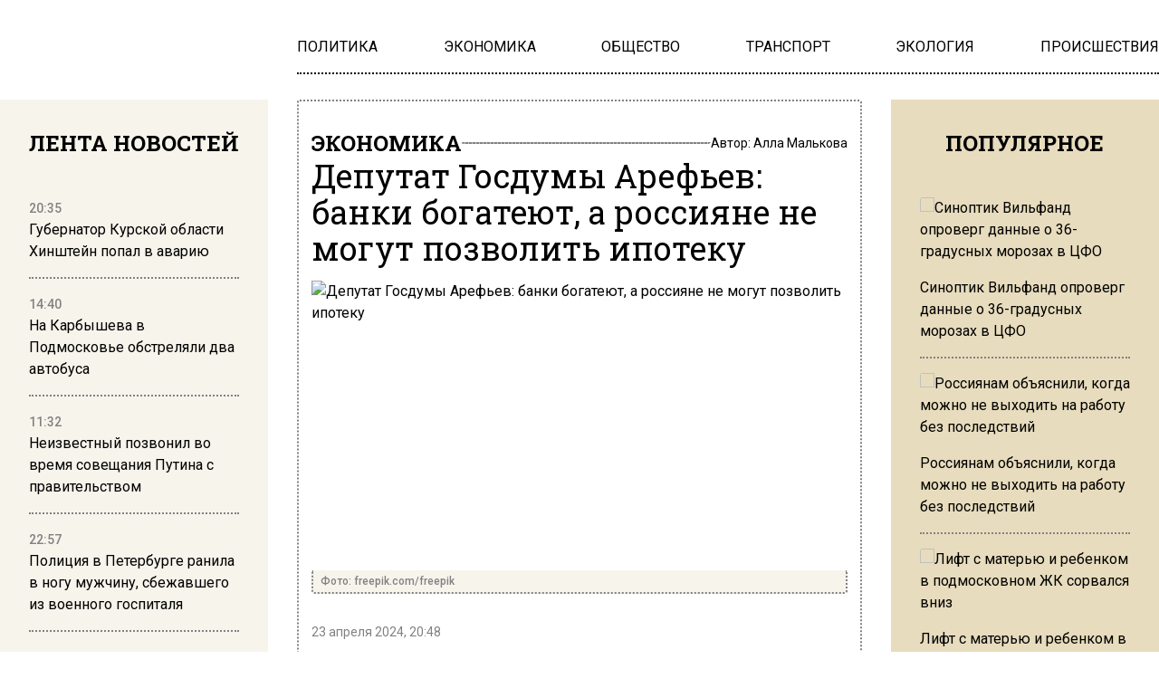

--- FILE ---
content_type: text/html; charset=UTF-8
request_url: https://www.mosregion.info/2024/04/23/deputat-gosdumy-arefev-banki-bogateyut-a-rossiyane-ne-mogut-pozvolit-ipoteku/
body_size: 15986
content:
<!doctype html><html
lang=ru-RU><head><meta
charset="UTF-8"><meta
name="viewport" content="width=device-width, initial-scale=1"><meta
name='robots' content='index, follow, max-image-preview:large, max-snippet:-1, max-video-preview:-1'><title>Депутат Госдумы Арефьев: банки богатеют, а россияне не могут позволить ипотеку - Вести Московского региона</title><meta
name="description" content="Депутат Госдумы Арефьев: банки богатеют, а россияне не могут позволить ипотеку"><link
rel=canonical href=https://www.mosregion.info/2024/04/23/deputat-gosdumy-arefev-banki-bogateyut-a-rossiyane-ne-mogut-pozvolit-ipoteku/ ><meta
property="og:locale" content="ru_RU"><meta
property="og:type" content="article"><meta
property="og:title" content="Депутат Госдумы Арефьев: банки богатеют, а россияне не могут позволить ипотеку - Вести Московского региона"><meta
property="og:description" content="Депутат Госдумы Арефьев: банки богатеют, а россияне не могут позволить ипотеку"><meta
property="og:url" content="https://www.mosregion.info/2024/04/23/deputat-gosdumy-arefev-banki-bogateyut-a-rossiyane-ne-mogut-pozvolit-ipoteku/"><meta
property="og:site_name" content="Вести Московского региона"><meta
property="article:published_time" content="2024-04-23T17:48:22+00:00"><meta
property="article:modified_time" content="2024-04-24T09:51:11+00:00"><meta
property="og:image" content="https://www.mosregion.info/wp-content/uploads/2023/07/Bankovskij-schet.jpg"><meta
property="og:image:width" content="973"><meta
property="og:image:height" content="644"><meta
property="og:image:type" content="image/jpeg"><meta
name="author" content="Алла Малькова"><meta
name="twitter:card" content="summary_large_image"><link
rel=amphtml href=https://www.mosregion.info/2024/04/23/deputat-gosdumy-arefev-banki-bogateyut-a-rossiyane-ne-mogut-pozvolit-ipoteku/amp/ ><meta
name="generator" content="AMP for WP 1.1.11"><link
rel=alternate title="oEmbed (JSON)" type=application/json+oembed href="https://www.mosregion.info/wp-json/oembed/1.0/embed?url=https%3A%2F%2Fwww.mosregion.info%2F2024%2F04%2F23%2Fdeputat-gosdumy-arefev-banki-bogateyut-a-rossiyane-ne-mogut-pozvolit-ipoteku%2F"><link
rel=alternate title="oEmbed (XML)" type=text/xml+oembed href="https://www.mosregion.info/wp-json/oembed/1.0/embed?url=https%3A%2F%2Fwww.mosregion.info%2F2024%2F04%2F23%2Fdeputat-gosdumy-arefev-banki-bogateyut-a-rossiyane-ne-mogut-pozvolit-ipoteku%2F&#038;format=xml"><style id=wp-img-auto-sizes-contain-inline-css>img:is([sizes=auto i],[sizes^="auto," i]){contain-intrinsic-size:3000px 1500px}</style><link
rel=stylesheet id=css-bundle-css href='https://www.mosregion.info/wp-content/themes/osn/assets/css/css.8e0c9b70121216035618.css?x33277&amp;ver=1726600125' type=text/css media=all> <script src="//www.mosregion.info/?wordfence_syncAttackData=1769136753.8791" async></script> <script>window.yaContextCb = window.yaContextCb || []</script> <script src=https://yandex.ru/ads/system/context.js async></script> <meta
name="yandex-verification" content="e06ebb5c5a124c35"> <script>window.yaContextCb=window.yaContextCb||[]</script> <script src=https://yandex.ru/ads/system/context.js async></script>  <script>setTimeout(function(){
            window.yaContextCb.push(()=>{
                Ya.Context.AdvManager.render({
                    type: 'fullscreen',
                    blockId: 'R-A-1760342-3'
                })
            })
        },6000)</script>  <script>setTimeout(function(){
            window.yaContextCb.push(() => {
                Ya.Context.AdvManager.render({
                    "blockId": "R-A-1760342-4",
                    "type": "fullscreen",
                    "platform": "desktop"
                })
            })
        },6000)</script> <meta
name="yandex-verification" content="23c5b590cc78eb8b"><meta
name="google-site-verification" content="JAs4fvMYALndUt17FTRMRvEykf4n5b9S8zfcWGhRQKo"><meta
name="zen-verification" content="RBkzq1cIA4YDZk4wu34XoHxhVQYVwZn69PpFX52OlWelH3MkXJKHrojfnveNeGBY"><meta
name="msvalidate.01" content="379DDB1BCD87350281F701EAEAD96D68"> <script async src=https://widget.sparrow.ru/js/embed.js></script>  <script >(function(m,e,t,r,i,k,a){m[i]=m[i]||function(){(m[i].a=m[i].a||[]).push(arguments)};
            m[i].l=1*new Date();k=e.createElement(t),a=e.getElementsByTagName(t)[0],k.async=1,k.src=r,a.parentNode.insertBefore(k,a)})
        (window, document, "script", "https://mc.yandex.ru/metrika/tag.js", "ym");

        ym(50338021, "init", {
            trackLinks:true,
            accurateTrackBounce:true
        });</script> <noscript><div><img
src=https://mc.yandex.ru/watch/50338021 style="position:absolute; left:-9999px;" alt></div></noscript> <script async src="https://www.googletagmanager.com/gtag/js?id=G-N9N0KJCH42"></script> <script>window.dataLayer = window.dataLayer || [];
        function gtag(){dataLayer.push(arguments);}
        gtag('js', new Date());

        gtag('config', 'G-N9N0KJCH42');</script> <style id=global-styles-inline-css>/*<![CDATA[*/:root{--wp--preset--aspect-ratio--square:1;--wp--preset--aspect-ratio--4-3:4/3;--wp--preset--aspect-ratio--3-4:3/4;--wp--preset--aspect-ratio--3-2:3/2;--wp--preset--aspect-ratio--2-3:2/3;--wp--preset--aspect-ratio--16-9:16/9;--wp--preset--aspect-ratio--9-16:9/16;--wp--preset--color--black:#000;--wp--preset--color--cyan-bluish-gray:#abb8c3;--wp--preset--color--white:#fff;--wp--preset--color--pale-pink:#f78da7;--wp--preset--color--vivid-red:#cf2e2e;--wp--preset--color--luminous-vivid-orange:#ff6900;--wp--preset--color--luminous-vivid-amber:#fcb900;--wp--preset--color--light-green-cyan:#7bdcb5;--wp--preset--color--vivid-green-cyan:#00d084;--wp--preset--color--pale-cyan-blue:#8ed1fc;--wp--preset--color--vivid-cyan-blue:#0693e3;--wp--preset--color--vivid-purple:#9b51e0;--wp--preset--gradient--vivid-cyan-blue-to-vivid-purple:linear-gradient(135deg,rgb(6,147,227) 0%,rgb(155,81,224) 100%);--wp--preset--gradient--light-green-cyan-to-vivid-green-cyan:linear-gradient(135deg,rgb(122,220,180) 0%,rgb(0,208,130) 100%);--wp--preset--gradient--luminous-vivid-amber-to-luminous-vivid-orange:linear-gradient(135deg,rgb(252,185,0) 0%,rgb(255,105,0) 100%);--wp--preset--gradient--luminous-vivid-orange-to-vivid-red:linear-gradient(135deg,rgb(255,105,0) 0%,rgb(207,46,46) 100%);--wp--preset--gradient--very-light-gray-to-cyan-bluish-gray:linear-gradient(135deg,rgb(238,238,238) 0%,rgb(169,184,195) 100%);--wp--preset--gradient--cool-to-warm-spectrum:linear-gradient(135deg,rgb(74,234,220) 0%,rgb(151,120,209) 20%,rgb(207,42,186) 40%,rgb(238,44,130) 60%,rgb(251,105,98) 80%,rgb(254,248,76) 100%);--wp--preset--gradient--blush-light-purple:linear-gradient(135deg,rgb(255,206,236) 0%,rgb(152,150,240) 100%);--wp--preset--gradient--blush-bordeaux:linear-gradient(135deg,rgb(254,205,165) 0%,rgb(254,45,45) 50%,rgb(107,0,62) 100%);--wp--preset--gradient--luminous-dusk:linear-gradient(135deg,rgb(255,203,112) 0%,rgb(199,81,192) 50%,rgb(65,88,208) 100%);--wp--preset--gradient--pale-ocean:linear-gradient(135deg,rgb(255,245,203) 0%,rgb(182,227,212) 50%,rgb(51,167,181) 100%);--wp--preset--gradient--electric-grass:linear-gradient(135deg,rgb(202,248,128) 0%,rgb(113,206,126) 100%);--wp--preset--gradient--midnight:linear-gradient(135deg,rgb(2,3,129) 0%,rgb(40,116,252) 100%);--wp--preset--font-size--small:13px;--wp--preset--font-size--medium:20px;--wp--preset--font-size--large:36px;--wp--preset--font-size--x-large:42px;--wp--preset--spacing--20:0.44rem;--wp--preset--spacing--30:0.67rem;--wp--preset--spacing--40:1rem;--wp--preset--spacing--50:1.5rem;--wp--preset--spacing--60:2.25rem;--wp--preset--spacing--70:3.38rem;--wp--preset--spacing--80:5.06rem;--wp--preset--shadow--natural:6px 6px 9px rgba(0, 0, 0, 0.2);--wp--preset--shadow--deep:12px 12px 50px rgba(0, 0, 0, 0.4);--wp--preset--shadow--sharp:6px 6px 0px rgba(0, 0, 0, 0.2);--wp--preset--shadow--outlined:6px 6px 0px -3px rgb(255, 255, 255), 6px 6px rgb(0, 0, 0);--wp--preset--shadow--crisp:6px 6px 0px rgb(0, 0, 0)}:where(.is-layout-flex){gap:0.5em}:where(.is-layout-grid){gap:0.5em}body .is-layout-flex{display:flex}.is-layout-flex{flex-wrap:wrap;align-items:center}.is-layout-flex>:is(*,div){margin:0}body .is-layout-grid{display:grid}.is-layout-grid>:is(*,div){margin:0}:where(.wp-block-columns.is-layout-flex){gap:2em}:where(.wp-block-columns.is-layout-grid){gap:2em}:where(.wp-block-post-template.is-layout-flex){gap:1.25em}:where(.wp-block-post-template.is-layout-grid){gap:1.25em}.has-black-color{color:var(--wp--preset--color--black) !important}.has-cyan-bluish-gray-color{color:var(--wp--preset--color--cyan-bluish-gray) !important}.has-white-color{color:var(--wp--preset--color--white) !important}.has-pale-pink-color{color:var(--wp--preset--color--pale-pink) !important}.has-vivid-red-color{color:var(--wp--preset--color--vivid-red) !important}.has-luminous-vivid-orange-color{color:var(--wp--preset--color--luminous-vivid-orange) !important}.has-luminous-vivid-amber-color{color:var(--wp--preset--color--luminous-vivid-amber) !important}.has-light-green-cyan-color{color:var(--wp--preset--color--light-green-cyan) !important}.has-vivid-green-cyan-color{color:var(--wp--preset--color--vivid-green-cyan) !important}.has-pale-cyan-blue-color{color:var(--wp--preset--color--pale-cyan-blue) !important}.has-vivid-cyan-blue-color{color:var(--wp--preset--color--vivid-cyan-blue) !important}.has-vivid-purple-color{color:var(--wp--preset--color--vivid-purple) !important}.has-black-background-color{background-color:var(--wp--preset--color--black) !important}.has-cyan-bluish-gray-background-color{background-color:var(--wp--preset--color--cyan-bluish-gray) !important}.has-white-background-color{background-color:var(--wp--preset--color--white) !important}.has-pale-pink-background-color{background-color:var(--wp--preset--color--pale-pink) !important}.has-vivid-red-background-color{background-color:var(--wp--preset--color--vivid-red) !important}.has-luminous-vivid-orange-background-color{background-color:var(--wp--preset--color--luminous-vivid-orange) !important}.has-luminous-vivid-amber-background-color{background-color:var(--wp--preset--color--luminous-vivid-amber) !important}.has-light-green-cyan-background-color{background-color:var(--wp--preset--color--light-green-cyan) !important}.has-vivid-green-cyan-background-color{background-color:var(--wp--preset--color--vivid-green-cyan) !important}.has-pale-cyan-blue-background-color{background-color:var(--wp--preset--color--pale-cyan-blue) !important}.has-vivid-cyan-blue-background-color{background-color:var(--wp--preset--color--vivid-cyan-blue) !important}.has-vivid-purple-background-color{background-color:var(--wp--preset--color--vivid-purple) !important}.has-black-border-color{border-color:var(--wp--preset--color--black) !important}.has-cyan-bluish-gray-border-color{border-color:var(--wp--preset--color--cyan-bluish-gray) !important}.has-white-border-color{border-color:var(--wp--preset--color--white) !important}.has-pale-pink-border-color{border-color:var(--wp--preset--color--pale-pink) !important}.has-vivid-red-border-color{border-color:var(--wp--preset--color--vivid-red) !important}.has-luminous-vivid-orange-border-color{border-color:var(--wp--preset--color--luminous-vivid-orange) !important}.has-luminous-vivid-amber-border-color{border-color:var(--wp--preset--color--luminous-vivid-amber) !important}.has-light-green-cyan-border-color{border-color:var(--wp--preset--color--light-green-cyan) !important}.has-vivid-green-cyan-border-color{border-color:var(--wp--preset--color--vivid-green-cyan) !important}.has-pale-cyan-blue-border-color{border-color:var(--wp--preset--color--pale-cyan-blue) !important}.has-vivid-cyan-blue-border-color{border-color:var(--wp--preset--color--vivid-cyan-blue) !important}.has-vivid-purple-border-color{border-color:var(--wp--preset--color--vivid-purple) !important}.has-vivid-cyan-blue-to-vivid-purple-gradient-background{background:var(--wp--preset--gradient--vivid-cyan-blue-to-vivid-purple) !important}.has-light-green-cyan-to-vivid-green-cyan-gradient-background{background:var(--wp--preset--gradient--light-green-cyan-to-vivid-green-cyan) !important}.has-luminous-vivid-amber-to-luminous-vivid-orange-gradient-background{background:var(--wp--preset--gradient--luminous-vivid-amber-to-luminous-vivid-orange) !important}.has-luminous-vivid-orange-to-vivid-red-gradient-background{background:var(--wp--preset--gradient--luminous-vivid-orange-to-vivid-red) !important}.has-very-light-gray-to-cyan-bluish-gray-gradient-background{background:var(--wp--preset--gradient--very-light-gray-to-cyan-bluish-gray) !important}.has-cool-to-warm-spectrum-gradient-background{background:var(--wp--preset--gradient--cool-to-warm-spectrum) !important}.has-blush-light-purple-gradient-background{background:var(--wp--preset--gradient--blush-light-purple) !important}.has-blush-bordeaux-gradient-background{background:var(--wp--preset--gradient--blush-bordeaux) !important}.has-luminous-dusk-gradient-background{background:var(--wp--preset--gradient--luminous-dusk) !important}.has-pale-ocean-gradient-background{background:var(--wp--preset--gradient--pale-ocean) !important}.has-electric-grass-gradient-background{background:var(--wp--preset--gradient--electric-grass) !important}.has-midnight-gradient-background{background:var(--wp--preset--gradient--midnight) !important}.has-small-font-size{font-size:var(--wp--preset--font-size--small) !important}.has-medium-font-size{font-size:var(--wp--preset--font-size--medium) !important}.has-large-font-size{font-size:var(--wp--preset--font-size--large) !important}.has-x-large-font-size{font-size:var(--wp--preset--font-size--x-large) !important}/*]]>*/</style></head><body
class="wp-singular post-template-default single single-post postid-206108 single-format-standard wp-embed-responsive wp-theme-osn"><div
class="relative flex min-h-screen flex-col px-4 lg:px-0"><header
class="relative container mx-auto pt-2.5 md:pt-5 lg:pt-10 mb-2.5 md:mb-3.5 lg:mb-7 "><div
class="grid grid-cols-12 gap-8 items-center"><div
class="lg:hidden block absolute left-0">
<button
class="navbar-burger flex items-center text-blue-600">
<svg
class="block h-4 w-4 fill-dark-primary" viewBox="0 0 20 20" xmlns=http://www.w3.org/2000/svg>
<path
d="M0 3h20v2H0V3zm0 6h20v2H0V9zm0 6h20v2H0v-2z"></path>
</svg>
</button></div>
<a
href=https://www.mosregion.info class="block text-center col-span-12 lg:col-span-3" data-wpel-link=internal>
<picture
class="inline-flex items-center flex-none w-[120px] md:w-[180px] xl:w-[250px]">
<img
src=https://www.mosregion.info/wp-content/uploads/2024/09/mosregion_logo.png?x33277 alt>
</picture>
</a><div
class="col-span-9 hidden lg:block"><ul
id=menu-main-navigation-menu class="flex gap-4 xl:gap-6 justify-between border-b-[2px] border-dotted border-black pb-4" itemscope itemtype=http://www.schema.org/SiteNavigationElement><li
id=menu-item-924 class="menu-item menu-item-type-taxonomy menu-item-object-category menu-item-924"><a
href=https://www.mosregion.info/category/politika/ itemprop=url data-wpel-link=internal><span
itemprop=name>ПОЛИТИКА</span></a></li>
<li
id=menu-item-923 class="menu-item menu-item-type-taxonomy menu-item-object-category current-post-ancestor current-menu-parent current-post-parent menu-item-923"><a
href=https://www.mosregion.info/category/ekonomika/ itemprop=url data-wpel-link=internal><span
itemprop=name>ЭКОНОМИКА</span></a></li>
<li
id=menu-item-1025 class="menu-item menu-item-type-taxonomy menu-item-object-category menu-item-1025"><a
href=https://www.mosregion.info/category/obshhestvo/ itemprop=url data-wpel-link=internal><span
itemprop=name>ОБЩЕСТВО</span></a></li>
<li
id=menu-item-1449 class="menu-item menu-item-type-taxonomy menu-item-object-category menu-item-1449"><a
href=https://www.mosregion.info/category/transport/ itemprop=url data-wpel-link=internal><span
itemprop=name>ТРАНСПОРТ</span></a></li>
<li
id=menu-item-1450 class="menu-item menu-item-type-taxonomy menu-item-object-category menu-item-1450"><a
href=https://www.mosregion.info/category/ekologiya/ itemprop=url data-wpel-link=internal><span
itemprop=name>ЭКОЛОГИЯ</span></a></li>
<li
id=menu-item-1339 class="menu-item menu-item-type-taxonomy menu-item-object-category menu-item-1339"><a
href=https://www.mosregion.info/category/proisshestviya/ itemprop=url data-wpel-link=internal><span
itemprop=name>ПРОИСШЕСТВИЯ</span></a></li></ul></div></div><div
class="navbar-menu relative z-[100] hidden"><div
class="navbar-backdrop fixed inset-0 bg-dark-primary opacity-25"></div><nav
class="fixed top-0 left-0 bottom-0 flex flex-col w-5/6 max-w-sm py-6 px-6 bg-theme-color border-r overflow-y-auto"><div
class="flex lg:mb-8 mb-6 justify-end items-start">
<button
class=navbar-close>
<svg
class="h-6 w-6 text-gray-400 cursor-pointer hover:text-gray-500" xmlns=http://www.w3.org/2000/svg fill=none viewBox="0 0 24 24" stroke=currentColor>
<path
stroke-linecap=round stroke-linejoin=round stroke-width=2 d="M6 18L18 6M6 6l12 12"></path>
</svg>
</button></div><div><ul
id=menu-main-navigation-menu-1 class=menu><li
class="menu-item menu-item-type-taxonomy menu-item-object-category menu-item-924"><a
href=https://www.mosregion.info/category/politika/ class="block text-xl hover:text-hover-color uppercase font-normal duration-300 py-4 border-b-[2px] border-dotted border-muted" data-wpel-link=internal>ПОЛИТИКА</a></li>
<li
class="menu-item menu-item-type-taxonomy menu-item-object-category current-post-ancestor current-menu-parent current-post-parent menu-item-923"><a
href=https://www.mosregion.info/category/ekonomika/ class="block text-xl hover:text-hover-color uppercase font-normal duration-300 py-4 border-b-[2px] border-dotted border-muted" data-wpel-link=internal>ЭКОНОМИКА</a></li>
<li
class="menu-item menu-item-type-taxonomy menu-item-object-category menu-item-1025"><a
href=https://www.mosregion.info/category/obshhestvo/ class="block text-xl hover:text-hover-color uppercase font-normal duration-300 py-4 border-b-[2px] border-dotted border-muted" data-wpel-link=internal>ОБЩЕСТВО</a></li>
<li
class="menu-item menu-item-type-taxonomy menu-item-object-category menu-item-1449"><a
href=https://www.mosregion.info/category/transport/ class="block text-xl hover:text-hover-color uppercase font-normal duration-300 py-4 border-b-[2px] border-dotted border-muted" data-wpel-link=internal>ТРАНСПОРТ</a></li>
<li
class="menu-item menu-item-type-taxonomy menu-item-object-category menu-item-1450"><a
href=https://www.mosregion.info/category/ekologiya/ class="block text-xl hover:text-hover-color uppercase font-normal duration-300 py-4 border-b-[2px] border-dotted border-muted" data-wpel-link=internal>ЭКОЛОГИЯ</a></li>
<li
class="menu-item menu-item-type-taxonomy menu-item-object-category menu-item-1339"><a
href=https://www.mosregion.info/category/proisshestviya/ class="block text-xl hover:text-hover-color uppercase font-normal duration-300 py-4 border-b-[2px] border-dotted border-muted" data-wpel-link=internal>ПРОИСШЕСТВИЯ</a></li></ul></div></nav></div></header><div
class="container mx-auto"><div
class="grid grid-cols-12 gap-0 md:gap-4 lg:gap-8"><aside
class="hidden md:block sticky top-0 h-screen bg-theme-color w-full md:col-span-4 lg:col-span-3 p-8 row-span-2 overflow-hidden"><header><h4 class="flex uppercase text-xl lg:text-2xl font-slab font-bold justify-center mb-6">
Лента новостей</h4></header><div
class="h-full py-5 js-simplebar"><div
class="block group mb-4 pb-4 border-b-[2px] border-dotted border-muted last:border-b-0">
<a
href=https://www.mosregion.info/2026/01/22/gubernator-kurskoj-oblasti-hinshtejn-popal-v-avariyu/ data-wpel-link=internal>
<span
class="text-sm text-muted font-medium">
20:35 </span><p
class="text-sm lg:text-base font-normal group-hover:text-hover-color duration-300">
Губернатор Курской области Хинштейн попал в аварию</p>
</a></div><div
class="block group mb-4 pb-4 border-b-[2px] border-dotted border-muted last:border-b-0">
<a
href=https://www.mosregion.info/2026/01/22/na-karbysheva-v-podmoskove-obstrelyali-dva-avtobusa/ data-wpel-link=internal>
<span
class="text-sm text-muted font-medium">
14:40 </span><p
class="text-sm lg:text-base font-normal group-hover:text-hover-color duration-300">
На Карбышева в Подмосковье обстреляли два автобуса</p>
</a></div><div
class="block group mb-4 pb-4 border-b-[2px] border-dotted border-muted last:border-b-0">
<a
href=https://www.mosregion.info/2026/01/22/neizvestnyj-pozvonil-vo-vremya-soveshhaniya-putina-s-pravitelstvom/ data-wpel-link=internal>
<span
class="text-sm text-muted font-medium">
11:32 </span><p
class="text-sm lg:text-base font-normal group-hover:text-hover-color duration-300">
Неизвестный позвонил во время совещания Путина с правительством</p>
</a></div><div
class="block group mb-4 pb-4 border-b-[2px] border-dotted border-muted last:border-b-0">
<a
href=https://www.mosregion.info/2026/01/21/politsiya-v-peterburge-ranila-v-nogu-muzhchinu-sbezhavshego-iz-voennogo-gospitalya/ data-wpel-link=internal>
<span
class="text-sm text-muted font-medium">
22:57 </span><p
class="text-sm lg:text-base font-normal group-hover:text-hover-color duration-300">
Полиция в Петербурге ранила в ногу мужчину, сбежавшего из военного госпиталя</p>
</a></div><div
class="block group mb-4 pb-4 border-b-[2px] border-dotted border-muted last:border-b-0">
<a
href=https://www.mosregion.info/2026/01/21/podozrevaemogo-v-ubijstve-14-letnej-shkolnitsy-zaderzhali-v-komi/ data-wpel-link=internal>
<span
class="text-sm text-muted font-medium">
13:24 </span><p
class="text-sm lg:text-base font-normal group-hover:text-hover-color duration-300">
Подозреваемого в убийстве 14-летней школьницы задержали в Коми</p>
</a></div><div
class="block group mb-4 pb-4 border-b-[2px] border-dotted border-muted last:border-b-0">
<a
href=https://www.mosregion.info/2026/01/21/chislo-postradavshih-ot-udara-drona-po-adygee-vyroslo-do-11/ data-wpel-link=internal>
<span
class="text-sm text-muted font-medium">
10:16 </span><p
class="text-sm lg:text-base font-normal group-hover:text-hover-color duration-300">
Число пострадавших от удара дрона по Адыгее выросло до 11</p>
</a></div><div
class="block group mb-4 pb-4 border-b-[2px] border-dotted border-muted last:border-b-0">
<a
href=https://www.mosregion.info/2026/01/20/pekarnya-mashenka-ugostivshaya-putina-vypechkoj-gotovitsya-k-zakrytiyu/ data-wpel-link=internal>
<span
class="text-sm text-muted font-medium">
23:30 </span><p
class="text-sm lg:text-base font-normal group-hover:text-hover-color duration-300">
Пекарня «Машенька», угостившая Путина выпечкой, готовится к закрытию</p>
</a></div><div
class="block group mb-4 pb-4 border-b-[2px] border-dotted border-muted last:border-b-0">
<a
href=https://www.mosregion.info/2026/01/20/chinovnik-predlozhil-pedagogu-s-malenkoj-zarplatoj-uvelichit-nagruzku/ data-wpel-link=internal>
<span
class="text-sm text-muted font-medium">
19:58 </span><p
class="text-sm lg:text-base font-normal group-hover:text-hover-color duration-300">
Чиновник предложил педагогу с маленькой зарплатой увеличить нагрузку</p>
</a></div><div
class="block group mb-4 pb-4 border-b-[2px] border-dotted border-muted last:border-b-0">
<a
href=https://www.mosregion.info/2026/01/20/sinoptik-vilfand-oproverg-dannye-o-36-gradusnyh-morozah-v-tsfo/ data-wpel-link=internal>
<span
class="text-sm text-muted font-medium">
14:33 </span><p
class="text-sm lg:text-base font-normal group-hover:text-hover-color duration-300">
Синоптик Вильфанд опроверг данные о 36-градусных морозах в ЦФО</p>
</a></div><div
class="block group mb-4 pb-4 border-b-[2px] border-dotted border-muted last:border-b-0">
<a
href=https://www.mosregion.info/2026/01/20/na-lyublinskoj-ulitse-v-moskve-prozvuchali-vystrely/ data-wpel-link=internal>
<span
class="text-sm text-muted font-medium">
11:42 </span><p
class="text-sm lg:text-base font-normal group-hover:text-hover-color duration-300">
На Люблинской улице в Москве прозвучали выстрелы</p>
</a></div><div
class="block group mb-4 pb-4 border-b-[2px] border-dotted border-muted last:border-b-0">
<a
href=https://www.mosregion.info/2026/01/19/chlen-spch-zayavila-o-strahe-passazhirov-posle-ubijstva-v-avtobuse/ data-wpel-link=internal>
<span
class="text-sm text-muted font-medium">
22:57 </span><p
class="text-sm lg:text-base font-normal group-hover:text-hover-color duration-300">
Член СПЧ заявила о страхе пассажиров после убийства в автобусе</p>
</a></div><div
class="block group mb-4 pb-4 border-b-[2px] border-dotted border-muted last:border-b-0">
<a
href=https://www.mosregion.info/2026/01/19/podrostka-zhestoko-ubili-posle-ssory-v-avtobuse-v-podmoskove/ data-wpel-link=internal>
<span
class="text-sm text-muted font-medium">
17:11 </span><p
class="text-sm lg:text-base font-normal group-hover:text-hover-color duration-300">
Подростка жестоко убили после ссоры в автобусе в Подмосковье</p>
</a></div><div
class="block group mb-4 pb-4 border-b-[2px] border-dotted border-muted last:border-b-0">
<a
href=https://www.mosregion.info/2026/01/19/ugolovnoe-delo-vozbuzhdeno-posle-padeniya-lda-na-kolyasku-v-moskve/ data-wpel-link=internal>
<span
class="text-sm text-muted font-medium">
13:30 </span><p
class="text-sm lg:text-base font-normal group-hover:text-hover-color duration-300">
Уголовное дело возбуждено после падения льда на коляску в Москве</p>
</a></div><div
class="block group mb-4 pb-4 border-b-[2px] border-dotted border-muted last:border-b-0">
<a
href=https://www.mosregion.info/2026/01/19/dvadtsat-sotrudnikov-bfu-zameshany-v-hishhenii-35-mln-rublej/ data-wpel-link=internal>
<span
class="text-sm text-muted font-medium">
10:25 </span><p
class="text-sm lg:text-base font-normal group-hover:text-hover-color duration-300">
Двадцать сотрудников БФУ замешаны в хищении 35 млн рублей</p>
</a></div><div
class="block group mb-4 pb-4 border-b-[2px] border-dotted border-muted last:border-b-0">
<a
href=https://www.mosregion.info/2026/01/16/syn-ramzana-kadyrova-popal-v-reanimatsiyu-posle-dtp-v-groznom/ data-wpel-link=internal>
<span
class="text-sm text-muted font-medium">
23:48 </span><p
class="text-sm lg:text-base font-normal group-hover:text-hover-color duration-300">
Сын Рамзана Кадырова попал в реанимацию после ДТП в Грозном</p>
</a></div><div
class="block group mb-4 pb-4 border-b-[2px] border-dotted border-muted last:border-b-0">
<a
href=https://www.mosregion.info/2026/01/16/politsejskie-vypustili-12-pul-po-porsche-v-balashihe/ data-wpel-link=internal>
<span
class="text-sm text-muted font-medium">
17:53 </span><p
class="text-sm lg:text-base font-normal group-hover:text-hover-color duration-300">
Полицейские выпустили 12 пуль по Porsche в Балашихе</p>
</a></div><div
class="block group mb-4 pb-4 border-b-[2px] border-dotted border-muted last:border-b-0">
<a
href=https://www.mosregion.info/2026/01/16/rossiyanam-obyasnili-kogda-mozhno-ne-vyhodit-na-rabotu-bez-posledstvij/ data-wpel-link=internal>
<span
class="text-sm text-muted font-medium">
14:27 </span><p
class="text-sm lg:text-base font-normal group-hover:text-hover-color duration-300">
Россиянам объяснили, когда можно не выходить на работу без последствий</p>
</a></div><div
class="block group mb-4 pb-4 border-b-[2px] border-dotted border-muted last:border-b-0">
<a
href=https://www.mosregion.info/2026/01/16/v-moskve-startoval-konkurs-na-poisk-bolshogo-russkogo-stilya-v-arhitekture/ data-wpel-link=internal>
<span
class="text-sm text-muted font-medium">
11:07 </span><p
class="text-sm lg:text-base font-normal group-hover:text-hover-color duration-300">
В Москве стартовал конкурс на поиск «Большого русского стиля» в архитектуре</p>
</a></div><div
class="block group mb-4 pb-4 border-b-[2px] border-dotted border-muted last:border-b-0">
<a
href=https://www.mosregion.info/2026/01/16/bespilotnik-porazil-zhiloj-kompleks-v-ryazani-nochyu-16-yanvarya/ data-wpel-link=internal>
<span
class="text-sm text-muted font-medium">
10:42 </span><p
class="text-sm lg:text-base font-normal group-hover:text-hover-color duration-300">
Беспилотник поразил жилой комплекс в Рязани ночью 16 января</p>
</a></div><div
class="block group mb-4 pb-4 border-b-[2px] border-dotted border-muted last:border-b-0">
<a
href=https://www.mosregion.info/2026/01/15/lift-s-materyu-i-rebenkom-v-podmoskovnom-zhilom-komplekse-sorvalsya-vniz/ data-wpel-link=internal>
<span
class="text-sm text-muted font-medium">
19:59 </span><p
class="text-sm lg:text-base font-normal group-hover:text-hover-color duration-300">
Лифт с матерью и ребенком в подмосковном ЖК сорвался вниз</p>
</a></div></div></aside><main
id=articles class="col-span-12 md:col-span-8 lg:col-span-6 relative before:content-['']  before:absolute before:inset-0 before:border-[2px] before:border-dotted before:border-muted before:rounded-theme-radius before:z-10"><article
itemscope itemtype=http://schema.org/NewsArticle class="relative z-20 article px-4 py-4 md:py-6 lg:py-8" data-id=206108><header
class="flex flex-col mb-4 gap-4 md:gap-6"><div
class="flex flex-row justify-between items-center gap-4">
<a
class="flex uppercase text-sm md:text-xl lg:text-2xl font-slab font-bold hover:text-hover-color duration-300" href=https://www.mosregion.info/category/ekonomika/ data-wpel-link=internal>
ЭКОНОМИКА</a><div
class="h-[2px] flex-auto rounded-theme-radius border-b-[2px] border-dotted border-muted"></div><p
class="text-sm font-normal">
Автор: <a
class="hover:text-hover-color duration-300" href=https://www.mosregion.info/author/a-malvoka/ itemprop=author itemscope itemtype=http://schema.org/Person data-wpel-link=internal>Алла Малькова
</a></p></div><h1 itemprop="headline"  class="text-xl lg:text-4xl text-black font-normal font-slab">
Депутат Госдумы Арефьев: банки богатеют, а россияне не могут позволить ипотеку</h1></header><section
class=pb-4><figure
class="block mb-8">
<picture
class="block  rounded-t-theme-radius h-48 md:h-64 md:h-80" itemprop=image itemscope itemtype=https://schema.org/ImageObject>
<img
itemprop="url contentUrl" class="block w-full h-full object-cover object-center rounded-t-theme-radius"
src=https://www.mosregion.info/wp-content/uploads/2023/07/Bankovskij-schet.jpg?x33277
alt="Депутат Госдумы Арефьев: банки богатеют, а россияне не могут позволить ипотеку" title="Депутат Госдумы Арефьев: банки богатеют, а россияне не могут позволить ипотеку">
</picture><figcaption
class="flex items-center px-2 py-1 bg-theme-color rounded-b-theme-radius font-medium border-[2px] border-t-[0px] border-dotted border-muted text-xs text-muted">
Фото: freepik.com/freepik</figcaption></figure><meta
itemscope="" itemprop="mainEntityOfPage" itemtype="https://schema.org/WebPage" itemid="https://www.mosregion.info/2024/04/23/deputat-gosdumy-arefev-banki-bogateyut-a-rossiyane-ne-mogut-pozvolit-ipoteku/" content=""><link
itemprop=url href=https://www.mosregion.info/2024/04/23/deputat-gosdumy-arefev-banki-bogateyut-a-rossiyane-ne-mogut-pozvolit-ipoteku/ ><meta
itemprop="datePublished" content="2024-04-23T20:48:22+03:00"><meta
itemprop="dateModified" content="2024-04-24T12:51:11+03:00"><div
itemprop=publisher itemscope itemtype=https://schema.org/Organization><div
itemprop=logo itemscope itemtype=https://schema.org/ImageObject><link
itemprop=image property=image content=https://www.mosregion.info/wp-content/uploads/2024/09/mosregion_logo.png href=https://www.mosregion.info/wp-content/uploads/2024/09/mosregion_logo.png?x33277><link
itemprop=url property=url content=https://www.mosregion.info href=https://www.mosregion.info></div><meta
itemprop="name" content="Вести Московского региона"><meta
itemprop="address" content="101000 г. Москва, Потаповский переулок, 16/5с1"><meta
itemprop="telephone" content="+7-495-795-5305"><meta
itemprop="email" content="info@mosregion.info"></div>
<time
class="flex text-sm text-muted font-light mb-4" datetime=2024-04-23T20:48:22+03:00>
23 апреля 2024, 20:48</time><div
itemprop=articleBody class="space-y-4 pb-8 after:content-[''] after:block after:clear-both text-[18px] leading-[28px] font-light"><p>Россияне не имеют средств для приобретения жилья даже по ипотеке, в то время как банки богатеют. Об этом заявил первый зампредседателя думского комитета по экономической политике Николай Арефьев, сообщает news.ru.
<a
href=https://www.mosregion.info/2024/04/23/s-1-maya-rossiyanam-v-ryade-otraslej-podnimut-zarabotnye-platy/ class="group flex flex-col bg-info sm:max-w-[295px] max-w-full float-right sm:ml-4 ml-0 rounded-b-lg" target=_self data-wpel-link=internal>
<span
class="flex font-normal px-6 py-4 text-base bg-theme-color rounded-b-theme-radius border-[2px] border-t-[0px] border-dotted border-muted group-hover:text-hover-color duration-300">
С 1 мая россиянам в ряде отраслей поднимут заработные платы </span>
</a></p><p>Он констатировал, что чистая прибыль российского банковского сектора составила 3,5 триллиона рублей. При этом зарплата россиян в два раза меньше среднего платежа по кредиту за квартиру. В месяц эта сумма равна 120 тысячам рублей при заработке в 60 тысяч.</p><p>Компания «Мир квартир» и финансовый маркетплейс «Выберу.ру» в своих исследованиях пришли к выводу, что даже в Москве при средней зарплате в 131 тыс рублей, нужно получать в три раза больше, чтобы осилить выплату ипотеки по ставке 18% с выплатой на протяжении 30 лет. При этом первоначальный взнос должен быть внесен в размере треть от суммы стоимости недвижимости.</p><p>Ранее Вести Московского региона <a
class="underline decoration-hover-color decoration-2 font-medium hover:text-hover-color duration-300" href=https://www.mosregion.info/2024/04/23/v-moskve-nachali-kapitalnyj-remont-krysh-mnogokvartirnyh-domov/ target=_self data-wpel-link=internal>сообщали</a>, что в Москве начали капитальный ремонт крыш многоквартирных домов.</p></div></section><footer
class="mb-6 pb-6 border-b-[2px] border-dotted border-muted"><div
class="flex flex-col lg:flex-row flex-nowrap gap-3 lg:gap-6 items-center mb-5"><p
class="text-sm font-light uppercase text-black mb-0 text-center lg:text-left">
Больше актуальных новостей и эксклюзивных
видео в Телеграм-канале "Вести Московского региона".</p>
<a
href=https://t.me/+gQVPTLElngo2ZGU6 target=_blank rel="nofollow external noopener noreferrer" class="inline-flex flex-row bg-[#039BE599] uppercase text-white font-extrabold gap-4 text-base px-6 py-3 rounded-lg" data-wpel-link=external>
<svg
width=26 height=23 viewBox="0 0 26 23" fill=none xmlns=http://www.w3.org/2000/svg>
<path
d="M1.21063 9.19222L24.2684 0.111143C25.3386 -0.283775 26.2733 0.377815 25.9265 2.03077L25.9285 2.02873L22.0025 20.9217C21.7115 22.2612 20.9323 22.5869 19.8422 21.9558L13.8635 17.455L10.9798 20.2927C10.6609 20.6184 10.3919 20.8932 9.77409 20.8932L10.1986 14.6783L21.2791 4.4532C21.7613 4.01961 21.1714 3.77533 20.5357 4.20689L6.84255 13.0132L0.939596 11.1322C-0.341834 10.7169 -0.369734 9.82327 1.21063 9.19222Z" fill=white />
</svg>
ПОДПИШИСЬ!
</a></div><div
class=mb-8><p
class="text-sm font-normal uppercase text-black underline mb-4 text-center lg:text-left">
Подписывайтесь на Мосрегион:</p><ul
class="flex flex-wrap space-x-4">
<li><a
class="text-base bg-theme-color relative uppercase rounded-theme-radius py-1.5 px-3 font-normal text-muted duration-300 hover:text-hover-color" target=_blank rel="nofollow external noopener noreferrer" href="https://dzen.ru/news/?favid=254159679" data-wpel-link=external>Новости</a></li>
<li><a
class="text-base bg-theme-color relative uppercase rounded-theme-radius py-1.5 px-3 font-normal text-muted duration-300 hover:text-hover-color" target=_blank rel="nofollow external noopener noreferrer" href=https://dzen.ru/mosregion.info data-wpel-link=external>Дзен</a></li>
<li><a
class="text-base bg-theme-color relative uppercase rounded-theme-radius py-1.5 px-3 font-normal text-muted duration-300 hover:text-hover-color" target=_blank rel="nofollow external noopener noreferrer" href=https://t.me/+gQVPTLElngo2ZGU6 data-wpel-link=external>ТЕЛЕГРАМ</a></li></ul></div><div
class=yartb-after-article style><div
id=yandex_rtb_R-A-1760342-2-206108></div> <script>window.yaContextCb.push(()=>{
                    Ya.Context.AdvManager.render({
                        renderTo: 'yandex_rtb_R-A-1760342-2-206108',
                        blockId: 'R-A-1760342-2',
                        async: true,
                        pageNumber: 206108                    })
                });</script> </div><div
id=unit_100073><a
href=https://smi2.ru/ data-wpel-link=external target=_blank rel="nofollow external noopener noreferrer">Новости СМИ2</a></div><style>.container-100073{padding:20px
0px 15px 0px;border:none}</style> <script charset=utf-8>(function() {
                var sc = document.createElement('script'); sc.type = 'text/javascript'; sc.async = true;
                sc.src = '//smi2.ru/data/js/100073.js'; sc.charset = 'utf-8';
                var s = document.getElementsByTagName('script')[0]; s.parentNode.insertBefore(sc, s);
            }());</script>  <script data-key=e633725b1ff30de3c9fd8212087f931b>(function(w, a) {
                (w[a] = w[a] || []).push({
                    'script_key': 'e633725b1ff30de3c9fd8212087f931b',
                    'settings': {
                        'sid': 11356
                    }
                });
                if(window['_SVKNative_embed']){
                    window['_SVKNative_embed'].initWidgets();
                }
            })(window, '_svk_n_widgets');</script> </footer></article></main><aside
class="hidden md:block sticky top-0 h-screen bg-secondary-color w-full md:col-span-4 lg:col-span-3 p-8 row-span-2 overflow-hidden"><header><h4 class="flex uppercase text-xl lg:text-2xl font-slab font-bold justify-center mb-6">
Популярное</h4></header><div
class="h-full py-5 js-simplebar">
<a
href=https://www.mosregion.info/2026/01/20/sinoptik-vilfand-oproverg-dannye-o-36-gradusnyh-morozah-v-tsfo/ class="group flex flex-col mb-4 pb-4 border-b-[2px] border-dotted border-muted last:border-b-0" data-wpel-link=internal>
<picture
class="block mb-4 rounded-theme-radius overflow-hidden">
<img
src=https://www.mosregion.info/wp-content/uploads/2025/01/469074-scaled.jpg?x33277 alt="Синоптик Вильфанд опроверг данные о 36-градусных морозах в ЦФО" class=rounded-theme-radius>
</picture><p
class="text-sm lg:text-base font-normal group-hover:text-hover-color duration-300">
Синоптик Вильфанд опроверг данные о 36-градусных морозах в ЦФО</p>
</a><a
href=https://www.mosregion.info/2026/01/16/rossiyanam-obyasnili-kogda-mozhno-ne-vyhodit-na-rabotu-bez-posledstvij/ class="group flex flex-col mb-4 pb-4 border-b-[2px] border-dotted border-muted last:border-b-0" data-wpel-link=internal>
<picture
class="block mb-4 rounded-theme-radius overflow-hidden">
<img
src=https://www.mosregion.info/wp-content/uploads/2023/12/826641.jpg?x33277 alt="Россиянам объяснили, когда можно не выходить на работу без последствий" class=rounded-theme-radius>
</picture><p
class="text-sm lg:text-base font-normal group-hover:text-hover-color duration-300">
Россиянам объяснили, когда можно не выходить на работу без последствий</p>
</a><a
href=https://www.mosregion.info/2026/01/15/lift-s-materyu-i-rebenkom-v-podmoskovnom-zhilom-komplekse-sorvalsya-vniz/ class="group flex flex-col mb-4 pb-4 border-b-[2px] border-dotted border-muted last:border-b-0" data-wpel-link=internal>
<picture
class="block mb-4 rounded-theme-radius overflow-hidden">
<img
src=https://www.mosregion.info/wp-content/uploads/2023/03/lifty-v-Podmoskove.jpg?x33277 alt="Лифт с матерью и ребенком в подмосковном ЖК сорвался вниз" class=rounded-theme-radius>
</picture><p
class="text-sm lg:text-base font-normal group-hover:text-hover-color duration-300">
Лифт с матерью и ребенком в подмосковном ЖК сорвался вниз</p>
</a><a
href=https://www.mosregion.info/2026/01/13/na-kontsert-larisy-dolinoj-v-moskve-kupili-18-biletov/ class="group flex flex-col mb-4 pb-4 border-b-[2px] border-dotted border-muted last:border-b-0" data-wpel-link=internal>
<picture
class="block mb-4 rounded-theme-radius overflow-hidden">
<img
src=https://www.mosregion.info/wp-content/uploads/2023/07/Screenshot_3-4.jpg?x33277 alt="На концерт Ларисы Долиной в Москве купили 18 билетов" class=rounded-theme-radius>
</picture><p
class="text-sm lg:text-base font-normal group-hover:text-hover-color duration-300">
На концерт Ларисы Долиной в Москве купили 18 билетов</p>
</a><a
href=https://www.mosregion.info/2026/01/12/s-marta-rabotodateli-poluchat-pravo-napravlyat-sotrudnikov-k-psihiatru/ class="group flex flex-col mb-4 pb-4 border-b-[2px] border-dotted border-muted last:border-b-0" data-wpel-link=internal>
<picture
class="block mb-4 rounded-theme-radius overflow-hidden">
<img
src=https://www.mosregion.info/wp-content/uploads/2023/08/elisa-ventur-bmJAXAz6ads-unsplash.jpg?x33277 alt="С марта работодатели получат право направлять сотрудников к психиатру" class=rounded-theme-radius>
</picture><p
class="text-sm lg:text-base font-normal group-hover:text-hover-color duration-300">
С марта работодатели получат право направлять сотрудников к психиатру</p>
</a><a
href=https://www.mosregion.info/2026/01/09/snezhnyj-tsiklon-prines-v-moskvu-rekordnoe-kolichestvo-osadkov/ class="group flex flex-col mb-4 pb-4 border-b-[2px] border-dotted border-muted last:border-b-0" data-wpel-link=internal>
<picture
class="block mb-4 rounded-theme-radius overflow-hidden">
<img
src=https://www.mosregion.info/wp-content/uploads/2022/12/sl1-1ivanko2.jpg?x33277 alt="Снежный циклон принес в Москву рекордное количество осадков" class=rounded-theme-radius>
</picture><p
class="text-sm lg:text-base font-normal group-hover:text-hover-color duration-300">
Снежный циклон принес в Москву рекордное количество осадков</p>
</a><a
href=https://www.mosregion.info/2026/01/07/sinoptik-tishkovets-predskazal-snezhnyj-armageddon-v-moskve-9-yanvarya/ class="group flex flex-col mb-4 pb-4 border-b-[2px] border-dotted border-muted last:border-b-0" data-wpel-link=internal>
<picture
class="block mb-4 rounded-theme-radius overflow-hidden">
<img
src=https://www.mosregion.info/wp-content/uploads/2023/12/826741.jpg?x33277 alt="Синоптик Тишковец предсказал «снежный армагеддон» в Москве 9 января" class=rounded-theme-radius>
</picture><p
class="text-sm lg:text-base font-normal group-hover:text-hover-color duration-300">
Синоптик Тишковец предсказал «снежный армагеддон» в Москве 9 января</p>
</a><a
href=https://www.mosregion.info/2026/01/06/deputaty-obsuzhdayut-snizhenie-stoimosti-elektrichestva-dlya-vladeltsev-uchastkov/ class="group flex flex-col mb-4 pb-4 border-b-[2px] border-dotted border-muted last:border-b-0" data-wpel-link=internal>
<picture
class="block mb-4 rounded-theme-radius overflow-hidden">
<img
src=https://www.mosregion.info/wp-content/uploads/2025/01/Dacha-museum_of_V._V._Mayakovsky_2.jpg?x33277 alt="Депутаты обсуждают снижение стоимости электричества для владельцев участков" class=rounded-theme-radius>
</picture><p
class="text-sm lg:text-base font-normal group-hover:text-hover-color duration-300">
Депутаты обсуждают снижение стоимости электричества для владельцев участков</p>
</a><a
href=https://www.mosregion.info/2026/01/04/iz-rossii-za-2025-god-vydvorili-bolee-54-tysyach-migrantov/ class="group flex flex-col mb-4 pb-4 border-b-[2px] border-dotted border-muted last:border-b-0" data-wpel-link=internal>
<picture
class="block mb-4 rounded-theme-radius overflow-hidden">
<img
src=https://www.mosregion.info/wp-content/uploads/2025/06/171019.jpg?x33277 alt="Из России за 2025 год выдворили более 54 тысяч мигрантов" class=rounded-theme-radius>
</picture><p
class="text-sm lg:text-base font-normal group-hover:text-hover-color duration-300">
Из России за 2025 год выдворили более 54 тысяч мигрантов</p>
</a><a
href=https://www.mosregion.info/2025/12/30/rossiyanam-ozvuchili-stoimost-pensionnyh-ballov-v-2026-godu/ class="group flex flex-col mb-4 pb-4 border-b-[2px] border-dotted border-muted last:border-b-0" data-wpel-link=internal>
<picture
class="block mb-4 rounded-theme-radius overflow-hidden">
<img
src=https://www.mosregion.info/wp-content/uploads/2023/07/Pensiya.jpg?x33277 alt="Россиянам озвучили стоимость пенсионных баллов в 2026 году" class=rounded-theme-radius>
</picture><p
class="text-sm lg:text-base font-normal group-hover:text-hover-color duration-300">
Россиянам озвучили стоимость пенсионных баллов в 2026 году</p>
</a><a
href=https://www.mosregion.info/2025/12/29/semi-s-dvumya-detmi-poluchat-novuyu-nalogovuyu-vyplatu-v-2026-godu/ class="group flex flex-col mb-4 pb-4 border-b-[2px] border-dotted border-muted last:border-b-0" data-wpel-link=internal>
<picture
class="block mb-4 rounded-theme-radius overflow-hidden">
<img
src=https://www.mosregion.info/wp-content/uploads/2023/10/Mama-s-rebenkom.jpg?x33277 alt="Семьи с двумя детьми получат новую налоговую выплату в 2026 году" class=rounded-theme-radius>
</picture><p
class="text-sm lg:text-base font-normal group-hover:text-hover-color duration-300">
Семьи с двумя детьми получат новую налоговую выплату в 2026 году</p>
</a><a
href=https://www.mosregion.info/2025/12/26/na-video-popal-moment-zaderzhaniya-devushki-gotovivshej-terakt-v-stavropole/ class="group flex flex-col mb-4 pb-4 border-b-[2px] border-dotted border-muted last:border-b-0" data-wpel-link=internal>
<picture
class="block mb-4 rounded-theme-radius overflow-hidden">
<img
src=https://www.mosregion.info/wp-content/uploads/2023/09/FSB.jfif alt="На видео попал момент задержания девушки, готовившей теракт в Ставрополе" class=rounded-theme-radius>
</picture><p
class="text-sm lg:text-base font-normal group-hover:text-hover-color duration-300">
На видео попал момент задержания девушки, готовившей теракт в Ставрополе</p>
</a><a
href=https://www.mosregion.info/2025/12/25/v-moskve-uzhestochili-shtrafy-za-narusheniya-v-transporte/ class="group flex flex-col mb-4 pb-4 border-b-[2px] border-dotted border-muted last:border-b-0" data-wpel-link=internal>
<picture
class="block mb-4 rounded-theme-radius overflow-hidden">
<img
src=https://www.mosregion.info/wp-content/uploads/2025/12/IMG_0595.webp?x33277 alt="В Москве ужесточили штрафы за нарушения в транспорте" class=rounded-theme-radius>
</picture><p
class="text-sm lg:text-base font-normal group-hover:text-hover-color duration-300">
В Москве ужесточили штрафы за нарушения в транспорте</p>
</a><a
href=https://www.mosregion.info/2025/12/25/messendzheru-whatsapp-grozit-polnaya-blokirovka-v-rossii/ class="group flex flex-col mb-4 pb-4 border-b-[2px] border-dotted border-muted last:border-b-0" data-wpel-link=internal>
<picture
class="block mb-4 rounded-theme-radius overflow-hidden">
<img
src=https://www.mosregion.info/wp-content/uploads/2023/04/Telefon.jpg?x33277 alt="Мессенджеру WhatsApp грозит полная блокировка в России" class=rounded-theme-radius>
</picture><p
class="text-sm lg:text-base font-normal group-hover:text-hover-color duration-300">
Мессенджеру WhatsApp грозит полная блокировка в России</p>
</a><a
href=https://www.mosregion.info/2025/12/24/pochta-rossii-oprovergla-dannye-o-sokrashhenii-40-tysyach-rabotnikov/ class="group flex flex-col mb-4 pb-4 border-b-[2px] border-dotted border-muted last:border-b-0" data-wpel-link=internal>
<picture
class="block mb-4 rounded-theme-radius overflow-hidden">
<img
src=https://www.mosregion.info/wp-content/uploads/2023/07/izobrazhenie_2023-07-09_200747794.jpg?x33277 alt="«Почта России» опровергла данные о сокращении 40 тысяч работников" class=rounded-theme-radius>
</picture><p
class="text-sm lg:text-base font-normal group-hover:text-hover-color duration-300">
«Почта России» опровергла данные о сокращении 40 тысяч работников</p>
</a><a
href=https://www.mosregion.info/2025/12/23/posle-proverki-v-gosdume-uvolili-15-pomoshhnikov-deputatov/ class="group flex flex-col mb-4 pb-4 border-b-[2px] border-dotted border-muted last:border-b-0" data-wpel-link=internal>
<picture
class="block mb-4 rounded-theme-radius overflow-hidden">
<img
src=https://www.mosregion.info/wp-content/uploads/2025/02/5U0B8612.jpg?x33277 alt="После проверки в Госдуме уволили 15 помощников депутатов" class=rounded-theme-radius>
</picture><p
class="text-sm lg:text-base font-normal group-hover:text-hover-color duration-300">
После проверки в Госдуме уволили 15 помощников депутатов</p>
</a><a
href=https://www.mosregion.info/2025/12/22/glava-sk-poruchil-vozbudit-delo-o-pokushenii-na-ubijstvo-modeli-v-moskve/ class="group flex flex-col mb-4 pb-4 border-b-[2px] border-dotted border-muted last:border-b-0" data-wpel-link=internal>
<picture
class="block mb-4 rounded-theme-radius overflow-hidden">
<img
src=https://www.mosregion.info/wp-content/uploads/2023/07/Bastrykin.jpg?x33277 alt="Глава СК поручил возбудить дело о покушении на убийство модели в Москве" class=rounded-theme-radius>
</picture><p
class="text-sm lg:text-base font-normal group-hover:text-hover-color duration-300">
Глава СК поручил возбудить дело о покушении на убийство модели в Москве</p>
</a><a
href=https://www.mosregion.info/2025/12/19/s-2026-goda-v-rossii-izmenyatsya-ofitsialnye-nazvaniya-nekotoryh-professij/ class="group flex flex-col mb-4 pb-4 border-b-[2px] border-dotted border-muted last:border-b-0" data-wpel-link=internal>
<picture
class="block mb-4 rounded-theme-radius overflow-hidden">
<img
src=https://www.mosregion.info/wp-content/uploads/2023/11/Sidyachaya-rabota.jpg?x33277 alt="С 2026 года в России изменятся официальные названия некоторых профессий" class=rounded-theme-radius>
</picture><p
class="text-sm lg:text-base font-normal group-hover:text-hover-color duration-300">
С 2026 года в России изменятся официальные названия некоторых профессий</p>
</a><a
href=https://www.mosregion.info/2025/12/18/shtraf-za-bezbiletnyj-proezd-v-moskve-mozhet-vyrasti-do-pyati-tysyach/ class="group flex flex-col mb-4 pb-4 border-b-[2px] border-dotted border-muted last:border-b-0" data-wpel-link=internal>
<picture
class="block mb-4 rounded-theme-radius overflow-hidden">
<img
src=https://www.mosregion.info/wp-content/uploads/2025/12/IMG_9673.jpg?x33277 alt="Штраф за безбилетный проезд в Москве может вырасти до пяти тысяч" class=rounded-theme-radius>
</picture><p
class="text-sm lg:text-base font-normal group-hover:text-hover-color duration-300">
Штраф за безбилетный проезд в Москве может вырасти до пяти тысяч</p>
</a><a
href=https://www.mosregion.info/2025/12/17/vrach-perechislila-glavnye-priznaki-gonkongskogo-grippa/ class="group flex flex-col mb-4 pb-4 border-b-[2px] border-dotted border-muted last:border-b-0" data-wpel-link=internal>
<picture
class="block mb-4 rounded-theme-radius overflow-hidden">
<img
src=https://www.mosregion.info/wp-content/uploads/2023/12/gripp.jpg?x33277 alt="Врач перечислила главные признаки гонконгского гриппа" class=rounded-theme-radius>
</picture><p
class="text-sm lg:text-base font-normal group-hover:text-hover-color duration-300">
Врач перечислила главные признаки гонконгского гриппа</p>
</a><div
id=external_iframe></div> <script src=https://www.osnmedia.ru/wp-content/themes/osn/assets/js/osn4partners.js></script> </div></aside></div></div> <script src=https://code.jquery.com/jquery-3.6.0.min.js></script> <script>setTimeout(function(){
        // jQuery.getScript("https://cdn.viqeo.tv/js/vq_starter.js");
		jQuery.ajax({
    		async: false,
    		url: "https://cdn.viqeo.tv/js/vq_starter.js",
    		dataType: "script"
		});
        // console.log('setTimeout worked');
    },7000)</script> <div
data-playerId=1822 data-profileId=8538 class=viqeo-fly-widget></div><footer
class="relative bg-secondary-color py-8 -mx-4 lg:mx-0"><div
class="container mx-auto px-4 lg:px-0"><div
class="grid grid-cols-12 auto-rows-auto text-xs xl:text-sm text-black gap-8 xl:gap-0"><div
class="col-span-12 lg:col-span-3">
<a
href=https://www.mosregion.info &lt;picture class="inline-flex items-center flex-none w-[180px] xl:w-[250px]" data-wpel-link=internal>
<img
src=https://www.mosregion.info/wp-content/uploads/2024/09/mosregion_logo.png?x33277 alt>
</picture>
</a></div><div
class="col-span-12 lg:col-span-9 flex items-end"><ul
id=menu-footer-menu class="flex flex-wrap w-full justify-between gap-4 xl:gap-6 border-b-[2px] border-dotted border-black pb-4"><li
id=menu-item-109216 class="menu-item menu-item-type-taxonomy menu-item-object-category menu-item-109216"><a
href=https://www.mosregion.info/category/politika/ class="text-sm lg:text-[18px] text-black hover:text-hover-color uppercase font-normal duration-300" data-wpel-link=internal>ПОЛИТИКА</a></li>
<li
id=menu-item-109217 class="menu-item menu-item-type-taxonomy menu-item-object-category current-post-ancestor current-menu-parent current-post-parent menu-item-109217"><a
href=https://www.mosregion.info/category/ekonomika/ class="text-sm lg:text-[18px] text-black hover:text-hover-color uppercase font-normal duration-300" data-wpel-link=internal>ЭКОНОМИКА</a></li>
<li
id=menu-item-109218 class="menu-item menu-item-type-taxonomy menu-item-object-category menu-item-109218"><a
href=https://www.mosregion.info/category/obshhestvo/ class="text-sm lg:text-[18px] text-black hover:text-hover-color uppercase font-normal duration-300" data-wpel-link=internal>ОБЩЕСТВО</a></li>
<li
id=menu-item-109219 class="menu-item menu-item-type-taxonomy menu-item-object-category menu-item-109219"><a
href=https://www.mosregion.info/category/transport/ class="text-sm lg:text-[18px] text-black hover:text-hover-color uppercase font-normal duration-300" data-wpel-link=internal>ТРАНСПОРТ</a></li>
<li
id=menu-item-109220 class="menu-item menu-item-type-taxonomy menu-item-object-category menu-item-109220"><a
href=https://www.mosregion.info/category/ekologiya/ class="text-sm lg:text-[18px] text-black hover:text-hover-color uppercase font-normal duration-300" data-wpel-link=internal>ЭКОЛОГИЯ</a></li>
<li
id=menu-item-109221 class="menu-item menu-item-type-taxonomy menu-item-object-category menu-item-109221"><a
href=https://www.mosregion.info/category/proisshestviya/ class="text-sm lg:text-[18px] text-black hover:text-hover-color uppercase font-normal duration-300" data-wpel-link=internal>ПРОИСШЕСТВИЯ</a></li>
<li
id=menu-item-109222 class="menu-item menu-item-type-taxonomy menu-item-object-category menu-item-109222"><a
href=https://www.mosregion.info/category/novosti-kompanii/ class="text-sm lg:text-[18px] text-black hover:text-hover-color uppercase font-normal duration-300" data-wpel-link=internal>Новости компаний</a></li></ul></div><div
class="col-span-12 lg:col-span-9 lg:col-start-4 pt-8 lg:pt-16"><div
class="grid grid-col-12 auto-rows-auto gap-4"><div
class="col-span-12 md:col-span-4 md:row-span-1"><p>Главный редактор: Чечушкин Иван Олегович.<br>
Телефон редакции: +7 495 795-53-05<br>
101000, г. Москва, ул. Покровка, д. 5<br>
E-mail: <a
href=mailto:info@mosregion.info>info@mosregion.info</a></p><p
style="color: #111;">Реклама, спецпроекты и иное сотрудничество:</p><p>Игорь Дбар <span
style="color: #333;">(Руководитель отдела продаж)</span><br>
<span
style="color: #333;">Email:</span> <a
href=mailto:i.dbar@osnmedia.ru>i.dbar@osnmedia.ru</a><br>
<span
style="color: #333;">Телефон:</span> <a
href=call:89099360290 data-wpel-link=internal>+7 909 936-02-90</a></p><p>Дополнительные email:<span
style="color: #333 !important;"> <a
style="color: #333 !important;" href=mailto:reklama@osnmedia.ru>reklama@osnmedia.ru</a>, <a
style="color: #333 !important;" href=mailto:adv@osnmedia.ru>adv@osnmedia.ru</a></span> <br>
<span
style="color: #333;">Телефон:</span> +7 495 004-56-11</p><p></p><p>Сетевое издание Информационное агентство "Вести Московского региона" зарегистрировано Роскомнадзором 05.10.2018, реестровая запись ЭЛ № ФС77-73861.</p><div
style="font-size: 16px; padding: 0px; font-weight: 600; margin-right: 20px; margin-bottom: 15px;">18+</div><p>Учредитель: Автономная некоммерческая организация содействия информированию и просвещению населения "Медиахолдинг "Общественная служба новостей" (ОГРН 1187700006328).</p><p>Мнение редакции может не совпадать с мнением авторов.<br></p><div
class=footerKit>Скачать презентацию: <a
style="color: #111 !important; font-weight: 600;" href=https://www.mosregion.info/wp-content/uploads/2024/09/presentation_vmr2024.pdf?x33277 data-wpel-link=internal>Медиа-кит</a></div><p>При перепечатке или цитировании материалов сайта Mosregion.info ссылка на источник обязательна, при использовании в Интернет-изданиях и на сайтах обязательна прямая гиперссылка на сайт Mosregion.info.</p><p>На информационном ресурсе применяются рекомендательные технологии (информационные технологии предоставления информации на основе сбора, систематизации и анализа сведений, относящихся к предпочтениям пользователей сети "Интернет", находящихся на территории Российской Федерации)". <a
href=/recommend/ target=_blank rel=noopener data-wpel-link=internal>Подробнее</a>.</p><p><a
href=https://www.mosregion.info/polzovatelskoe-soglashenie/ style="font-weight: 600;" data-wpel-link=internal>Пользовательское соглашение</a></p><p>*Meta Platforms признана экстремистской организацией, её деятельность в России запрещена, а также принадлежащие ей социальные сети Facebook и Instagram так же запрещены в России. Экстремистские и террористические организации, запрещенные в РФ: «АУЕ», «Правый сектор», «Азов», «Украинская повстанческая армия», «ИГИЛ» (ИГ, Исламское государство), «Аль-Каида», «УНА-УНСО», «Меджлис крымско-татарского народа», «Свидетели Иеговы», «Движение Талибан», «Исламская группа», «Добровольчий рух», «Чёрный комитет», «Мужское государство», «Штабы Навального» и другие. Перечень иноагентов: Галкин, Моргенштерн, Дудь, Невзоров, Макаревич, Гордон, Мирон Фёдоров (Оксимирон), Смольянинов, Монеточка (Елизавета Гардымова), ФБК, Навальный, Голос Америки, Дождь, Медуза, Верзилов, Толоконникова, Понасенков, Пивоваров, Быков, Шац, Глуховский, Долин, Троицкий, Земфира, Гудков, Варламов, Прусикин и другие. Полный перечень лиц и организаций, находящихся под судебным запретом в России, можно найти на сайте Минюста РФ.</p></div><a
href=https://www.liveinternet.ru/click;osn_mediaholding target=_blank data-wpel-link=external rel="nofollow external noopener noreferrer"><img
id=licnt56C9 width=31 height=31 style=border:0
title=LiveInternet
src=[data-uri]
alt></a><script>(function(d,s){d.getElementById("licnt56C9").src=
                            "https://counter.yadro.ru/hit;osn_mediaholding?t40.6;r"+escape(d.referrer)+
                            ((typeof(s)=="undefined")?"":";s"+s.width+"*"+s.height+"*"+
                                (s.colorDepth?s.colorDepth:s.pixelDepth))+";u"+escape(d.URL)+
                            ";h"+escape(d.title.substring(0,150))+";"+Math.random()})
                        (document,screen)</script> <script>var _tmr = window._tmr || (window._tmr = []);
                        _tmr.push({id: "3363077", type: "pageView", start: (new Date()).getTime()});
                        (function (d, w, id) {
                            if (d.getElementById(id)) return;
                            var ts = d.createElement("script"); ts.type = "text/javascript"; ts.async = true; ts.id = id;
                            ts.src = "https://top-fwz1.mail.ru/js/code.js";
                            var f = function () {var s = d.getElementsByTagName("script")[0]; s.parentNode.insertBefore(ts, s);};
                            if (w.opera == "[object Opera]") { d.addEventListener("DOMContentLoaded", f, false); } else { f(); }
                        })(document, window, "tmr-code");</script> <noscript><div><img
src="https://top-fwz1.mail.ru/counter?id=3363077;js=na" style=position:absolute;left:-9999px; alt=Top.Mail.Ru></div></noscript></div></div></div></div></footer> <script type=speculationrules>{"prefetch":[{"source":"document","where":{"and":[{"href_matches":"/*"},{"not":{"href_matches":["/wp-*.php","/wp-admin/*","/wp-content/uploads/*","/wp-content/*","/wp-content/plugins/*","/wp-content/themes/osn/*","/*\\?(.+)"]}},{"not":{"selector_matches":"a[rel~=\"nofollow\"]"}},{"not":{"selector_matches":".no-prefetch, .no-prefetch a"}}]},"eagerness":"conservative"}]}</script> <script id=js-bundle-js-extra>var osn_ajax = {"nonce":"35af15c357","ajax_url":"https://www.mosregion.info/wp-admin/admin-ajax.php"};
//# sourceURL=js-bundle-js-extra</script> <script src="https://www.mosregion.info/wp-content/themes/osn/assets/js/js.9da9ee21abd2baf08de1.js?x33277&amp;ver=1726600128" id=js-bundle-js></script> </body></html>

--- FILE ---
content_type: application/javascript
request_url: https://smi2.ru/counter/settings?payload=CKqXAxjgrZLGvjM6JDBjMGIwMjNkLTQxMGItNDAwNS1hNWU5LThjOTJlZThmZjM2Mg&cb=_callbacks____0mkqacjrk
body_size: 1519
content:
_callbacks____0mkqacjrk("[base64]");

--- FILE ---
content_type: application/javascript;charset=utf-8
request_url: https://smi2.ru/data/js/100073.js
body_size: 4394
content:
function _jsload(src){var sc=document.createElement("script");sc.type="text/javascript";sc.async=true;sc.src=src;var s=document.getElementsByTagName("script")[0];s.parentNode.insertBefore(sc,s);};(function(){document.getElementById("unit_100073").innerHTML="<div class=\"container-100073\"> <div class=\"container-100073__header\"> <a class=\"container-100073__header-logo-link\" href=\"https://smi2.ru/\" target=\"_blank\"> <img class=\"container-100073__header-logo\" src=\"//static.smi2.net/static/logo/smi2.svg\" alt=\"СМИ2\"> </a> </div> <div class=\"container-100073__frame-wrap\"> <div class=\"container-100073__frame\" id=\"container-100073\"></div> <div class=\"container-100073__edge container-100073__edge-left\"> <div class=\"container-100073__edge-button container-100073__edge-button-left\"> <div class=\"container-100073__edge-button-arrow container-100073__edge-button-arrow-left\"></div> </div> <div class=\"container-100073__edge-shadow container-100073__edge-shadow-left\"></div> </div> <div class=\"container-100073__edge container-100073__edge-right\"> <div class=\"container-100073__edge-button container-100073__edge-button-right\"> <div class=\"container-100073__edge-button-arrow container-100073__edge-button-arrow-right\"></div> </div> <div class=\"container-100073__edge-shadow container-100073__edge-shadow-right visible\"></div> </div> </div> </div><style>.container-100073 { -webkit-box-sizing: border-box; box-sizing: border-box; position: relative; padding: 20px 25px 15px; background-color: #fff; border-top: 1px solid #E6E6E6; border-bottom: 1px solid #E6E6E6; } .container-100073__header { margin-bottom: 5px; height: 24px; overflow: hidden; text-align: left; } .container-100073__header-logo { display: inline-block !important; vertical-align: top; height: 24px !important; width: auto !important; border: none; } .container-100073 .list-container { font-size: 0; width: 2010px; -webkit-transition: -webkit-transform .8s; transition: -webkit-transform .8s; transition: transform .8s; transition: transform .8s, -webkit-transform .8s; } .container-100073 .list-container-item { display: inline-block; vertical-align: top; width: 192px; -webkit-box-sizing: border-box; box-sizing: border-box; margin-right: 10px; -webkit-transition: -webkit-box-shadow; transition: -webkit-box-shadow; transition: box-shadow; transition: box-shadow, -webkit-box-shadow; -webkit-transition-duration: 0.8s; transition-duration: 0.8s; -webkit-transition-property: -webkit-box-shadow; transition-property: -webkit-box-shadow; transition-property: box-shadow; transition-property: box-shadow, -webkit-box-shadow; will-change: box-shadow; border-radius: 4px; } .container-100073 .list-container-item:hover { -webkit-box-shadow: 0 0 6px 0 rgba(0,0,0,0.2), 0 4px 10px 0 rgba(0,0,0,0.5); box-shadow: 0 0 6px 0 rgba(0,0,0,0.2), 0 4px 10px 0 rgba(0,0,0,0.5); } .container-100073 .list-container-item:last-child { margin-right: 0; } .container-100073__link { display: block; width: 100%; height: 300px; position: relative; border-radius: 4px; overflow: hidden; } .container-100073__img { border: none; position: absolute; top: 0px; left: 0px; right: 0px; bottom: 0px; background-repeat: no-repeat; background-position: center center; background-size: cover; } .container-100073__text { position: absolute; bottom: 0; left: 0; right: 0; } .container-100073__title-wrap { -webkit-box-sizing: border-box; box-sizing: border-box; width: 100%; padding: 60px 10px 15px; background: -webkit-gradient(linear, left bottom, left top, from(#000), to(rgba(0, 0, 0, 0))); background: linear-gradient(0deg, #000, rgba(0, 0, 0, 0)); } .container-100073__title { font-family: Arial, sans-serif; font-size: 15px; line-height: 19px; font-weight: bold; color: #fff; text-decoration: none; text-align: left; word-wrap: break-word; max-height: 114px; overflow: hidden; display: -webkit-box; -webkit-line-clamp: 6; -webkit-box-orient: vertical; } /*************/ .container-100073__frame-wrap { position: relative; width: 100%; height: 320px; padding: 10px 0 10px; overflow: hidden; -webkit-box-sizing: border-box; box-sizing: border-box; } .container-100073__frame { width: 100%; height: 360px; overflow-x: scroll; position: relative; -webkit-overflow-scrolling: touch; } /*--------------------------------------------------------*/ .container-100073__edge { width: 5px; position: absolute; top: 0px; bottom: 0px; z-index: 1; will-change: transform; -webkit-transform: translateZ(0); transform: translateZ(0); } .container-100073__edge-left { left: 0; } .container-100073__edge-right { right: 0; } .container-100073__edge-shadow { width: 20px; height: 100%; position: absolute; top: 0; will-change: transform; -webkit-transition: -webkit-transform 0.5s ease; transition: -webkit-transform 0.5s ease; transition: transform 0.5s ease; transition: transform 0.5s ease, -webkit-transform 0.5s ease; background: #fff; -webkit-box-shadow: 0px 0px 20px -5px rgba(0, 0, 0, 1); box-shadow: 0px 0px 20px -5px rgba(0, 0, 0, 1); } .container-100073__edge-shadow-left { left: -30px; } .container-100073__edge-shadow-right { right: -30px; } .container-100073__edge-shadow-left.visible { -webkit-transform: translateX(10px); transform: translateX(10px); } .container-100073__edge-shadow-right.visible { -webkit-transform: translateX(-10px); transform: translateX(-10px); } .container-100073__edge-button { position: absolute; top: 50%; -webkit-transform: translateY(-50%) translateZ(0); transform: translateY(-50%) translateZ(0); will-change: transform; height: 68px; width: 44px; display: block; cursor: pointer; -webkit-transition: -webkit-transform 0.5s ease; transition: -webkit-transform 0.5s ease; transition: transform 0.5s ease; transition: transform 0.5s ease, -webkit-transform 0.5s ease; border-radius: 3px; background-color: #fff; -webkit-box-shadow: 0 0 20px 0 rgba(0,0,0,0.18); box-shadow: 0 0 20px 0 rgba(0,0,0,0.18); } .container-100073__edge-button-left { left: -44px; } .container-100073__edge-button-left.visible { -webkit-transform: translateY(-50%) translateX(100%) translateX(20px); transform: translateY(-50%) translateX(100%) translateX(20px); } .container-100073__edge-button-right { right: -60px; } .container-100073__edge-button-right.visible { -webkit-transform: translateY(-50%) translateX(-100%) translateX(-36px); transform: translateY(-50%) translateX(-100%) translateX(-36px); } .container-100073__edge-button-arrow { position: relative; } .container-100073__edge-button-arrow:after { content: ''; position: absolute; bottom: -44px; border: 9px solid transparent; } .container-100073__edge-button-arrow-left:after { left: 6px; border-right: 12px solid #000; } .container-100073__edge-button-arrow-right:after { left: 18px; border-left: 12px solid #000; } /* mobile */ .container-100073-mobile .container-100073__edge-button { display: none; } @media (max-width: 480px) { .container-100073-mobile { padding: 11px 25px; } .container-100073-mobile .container-100073__frame, .container-100073-mobile .container-100073__frame-wrap { height: auto; overflow: initial; } .container-100073-mobile .list-container { width: auto; } .container-100073-mobile .list-container-item { width: 100%; margin-right: 0; margin-bottom: 10px; } .container-100073-mobile .list-container-item:nth-child(6), .container-100073-mobile .list-container-item:nth-child(7), .container-100073-mobile .list-container-item:nth-child(8), .container-100073-mobile .list-container-item:nth-child(9), .container-100073-mobile .list-container-item:nth-child(10) { display: none; } .container-100073-mobile .list-container-item:hover { -webkit-box-shadow: none; box-shadow: none; } .container-100073-mobile .container-100073__link { height: 80px; border-radius: 0; } .container-100073-mobile .container-100073__img { width: 105px; height: 80px; } .container-100073-mobile .container-100073__text { top: 0; left: 115px; } .container-100073-mobile .container-100073__title-wrap { background: none; padding: 0; } .container-100073-mobile .container-100073__title { font-size: 14px; line-height: 16px; font-weight: bold; color: #000; max-height: 80px; display: -webkit-box; -webkit-line-clamp: 5; -webkit-box-orient: vertical; } .container-100073-mobile .container-100073__edge { display: none; } }</style>";var cb=function(){var clickTracking = "";/** * Идентификатор блока * * @type {number} */ var block_id = 100073; /** * FIX: Первый вызов функции сохраняет innerHTML блока в глобальную * переменную window.jsApiBlockCode, второй вызов берет сохраненный * HTML и вставляет в блок #unit_<id>. Это патч работы jsapi загрузчика. */ if (!window.jsApiBlockCode) { window.jsApiBlockCode = {}; } if (!window.jsApiBlockCode[block_id]) { window.jsApiBlockCode[block_id] = document.getElementById("unit_" + block_id).innerHTML; } else { document.getElementById("unit_" + block_id).innerHTML = window.jsApiBlockCode[block_id]; } /** * Размер страницы (количество) загружаемых элементов * * @type {number} */ var page_size = 10; /** * Максимальное количество загружаемых страниц элементов * * @type {number} */ var max_page_count = 1; /** * Родительский элемент контейнера * * @type {HTMLElement} */ var parent_element = JsAPI.Dom.getElement("container-100073"); /** FIX: Данный блок 4 раза загружается на 1 странице - все данные попадают * в первый блок (id=container-100073), я удаляю id у первого чтобы второй скрипт брал * второй div[id=container-100073] и т.д. со вторым, третьим... **/ var randomID = '' + new Date().getTime() + Math.round(Math.random() * 1000); parent_element.id = 'container-' + block_id + '_' + randomID; parent_element.parentNode.parentNode.parentNode.id = 'unit_' + block_id + '_' + randomID; /** * Настройки блока * * @type {*} */ var properties = undefined; /** * Callback-функция рендера содержимого элемента * * @type {function(HTMLElement, *, number)} */ var item_content_renderer = function (parent, model, index) { JsAPI.Dom.appendChild(parent, JsAPI.Dom.createDom('a', { 'class': 'container-100073__link', 'href': model['url'], 'target': '_blank' }, [ JsAPI.Dom.createDom('div', { 'class': 'container-100073__img', 'style': 'background-image: url(' + model['image'] + ')' }), JsAPI.Dom.createDom('div','container-100073__text', JsAPI.Dom.createDom('div', 'container-100073__title-wrap', JsAPI.Dom.createDom('div', 'container-100073__title', model['title']))), ])); }; /** * Идентификатор блока * * @type {number} */ var block_id = 100073; /** * Маска требуемых параметров (полей) статей * * @type {number|undefined} */ var opt_fields = JsAPI.Dao.NewsField.TITLE | JsAPI.Dao.NewsField.IMAGE; /** * Создание list-блока */ JsAPI.Ui.ListBlock({ 'page_size': page_size, 'max_page_count': max_page_count, 'parent_element': parent_element, 'properties': properties, 'item_content_renderer': item_content_renderer, 'block_id': block_id, 'fields': opt_fields, 'click_tracking': clickTracking }, function (block) { var frame = parent_element; var frameWrap = parent_element.parentNode; var list = frameWrap.querySelector('.list-container'); var items = frameWrap.querySelectorAll('.list-container-item'); var buttonLeft = frameWrap.querySelector('.container-100073__edge-button-left'); var buttonRight = frameWrap.querySelector('.container-100073__edge-button-right'); var shadowLeft = frameWrap.querySelector('.container-100073__edge-shadow-left'); var shadowRight = frameWrap.querySelector('.container-100073__edge-shadow-right'); var block = frameWrap.parentNode; if(navigator.userAgent.match(/(iPhone|iPod|iPad|Android|playbook|silk|BlackBerry|BB10|Windows Phone|Tizen|Bada|webOS|IEMobile|Opera Mini|Symbian|HTC_|Fennec|WP7|WP8)/i)) { block.classList.add('container-100073-mobile'); } /* габариты слайдера */ var dimensions; /** максимальная позиция слайдера */ var maxPosition; /* ширина видимой области */ var frameWidth; /* расстояние на которое прокрутить слайдер */ var distance; /* оставшееся расстояние до конца после последней прокрутки */ var remains; /* текущая позиция слайдера */ var position = 0; var isGetCoords = true; function getCoords() { dimensions = frameWrap.getBoundingClientRect(); frameWidth = Math.round(parseFloat(getComputedStyle(frame).width)); maxPosition = parseInt(getComputedStyle(list).width) - frameWidth; } function calculateDistance() { var marginRight = parseInt(getComputedStyle(items[0]).marginRight); var itemWidth = items[0].offsetWidth + marginRight; var listWidth = list.offsetWidth; maxPosition = listWidth - frameWidth; distance = Math.floor(frameWidth / itemWidth) * itemWidth; remains = maxPosition - Math.floor((maxPosition / distance)) * distance; } function next() { position -= distance; if(Math.abs(position) >= maxPosition) { position = -maxPosition; } list.style.transform = 'translate3d(' + position +'px, 0, 0)'; } function prev() { if(Math.abs(position) == maxPosition && remains != 0) { position += remains; } else { position += distance; } if(position >= 0) { position = 0; } list.style.transform = 'translate3d(' + position +'px, 0, 0)'; } function toggleEdges(value) { if (value == 0 ) { buttonLeft.classList.remove('visible'); } if (value > 0 ) { shadowLeft.classList.add('visible'); } else { shadowLeft.classList.remove('visible'); } if (value < maxPosition) { shadowRight.classList.add('visible'); } else { shadowRight.classList.remove('visible'); buttonRight.classList.remove('visible'); } } frameWrap.addEventListener('mousemove', function(e) { if (isGetCoords) { getCoords(); isGetCoords = false; } if (e.pageX >= Math.floor(dimensions.left) && e.pageX <= Math.floor(dimensions.left) + frameWidth / 2) { /* левая половина */ if (Math.abs(position) != 0) { buttonRight.classList.remove('visible'); buttonLeft.classList.add('visible'); } } else { /* правая половина */ if (Math.abs(position) != maxPosition) { buttonLeft.classList.remove('visible'); buttonRight.classList.add('visible'); } } }); frameWrap.addEventListener('mouseleave', function (e) { buttonRight.classList.remove('visible'); buttonLeft.classList.remove('visible'); }); frame.addEventListener('scroll', function () { toggleEdges(frame.scrollLeft); }); buttonRight.addEventListener('click', next); buttonLeft.addEventListener('click', prev); buttonRight.addEventListener('click', function() { toggleEdges(Math.abs(position)); }); buttonLeft.addEventListener('click', function() { toggleEdges(Math.abs(position)); }); window.addEventListener('resize', getCoords); window.addEventListener('resize', calculateDistance); getCoords(); calculateDistance(); }, function (reason) {});};if(!window.jsapi){window.jsapi=[];_jsload("//static.smi2.net/static/jsapi/jsapi.v5.25.25.ru_RU.js");}window.jsapi.push(cb);}());/* StatMedia */(function(w,d,c){(w[c]=w[c]||[]).push(function(){try{w.statmedia52138=new StatMedia({"id":52138,"user_id":null,"user_datetime":1769136756448,"session_id":null,"gen_datetime":1769136756450});}catch(e){}});if(!window.__statmedia){var p=d.createElement('script');p.type='text/javascript';p.async=true;p.src='https://cdnjs.smi2.ru/sm.js';var s=d.getElementsByTagName('script')[0];s.parentNode.insertBefore(p,s);}})(window,document,'__statmedia_callbacks');/* /StatMedia */